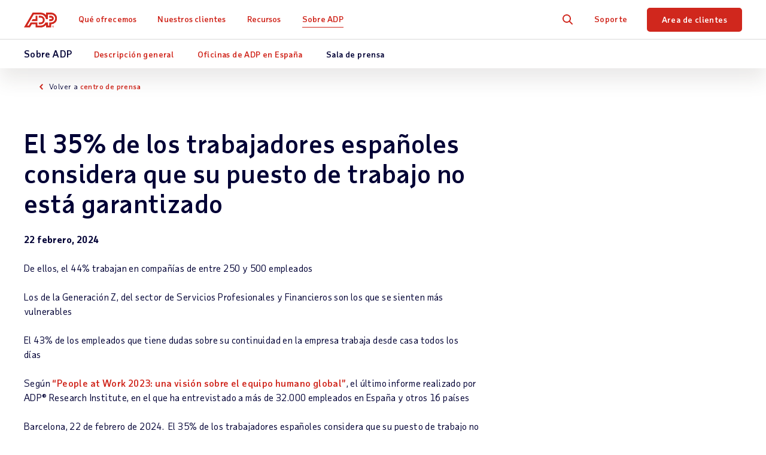

--- FILE ---
content_type: text/html; charset=utf-8
request_url: https://es.adp.com/sobre-adp/sala-de-prensa/trabajadores-espanoles-considera-que-su-puesto-de-trabajo-no-esta-garantizado.aspx
body_size: 15094
content:


<!DOCTYPE html>
<html lang="es">
<head>
    <meta charset="UTF-8">
	<meta http-equiv="X-UA-Compatible" content="IE=edge">


	<meta name="title" property="og:title" content="El 35% de los trabajadores españoles considera que su puesto de trabajo no está garantizado"> <meta name="twitter:title" content="El 35% de los trabajadores españoles considera que su puesto de trabajo no está garantizado">
	<meta name="viewport" content="width=device-width, initial-scale=1"> <meta name="twitter:viewport" content="width=device-width, initial-scale=1">
	<meta name="robots" content="all"> <meta name="twitter:robots" content="all">
	<meta name="description" property="og:description" content="Según “People at Work 2023: una visión sobre el equipo humano global”, el último informe realizado por ADP® Research Institute, en el que ha entrevistado a más de 32.000 empleados en España y otros 16 países."> <meta name="twitter:description" content="Según “People at Work 2023: una visión sobre el equipo humano global”, el último informe realizado por ADP® Research Institute, en el que ha entrevistado a más de 32.000 empleados en España y otros 16 países.">
	<meta property="og:descripton" content="Según “People at Work 2023: una visión sobre el equipo humano global”, el último informe realizado por ADP® Research Institute, en el que ha entrevistado a más de 32.000 empleados en España y otros 16 países."> <meta property="twitter:descripton" content="Según “People at Work 2023: una visión sobre el equipo humano global”, el último informe realizado por ADP® Research Institute, en el que ha entrevistado a más de 32.000 empleados en España y otros 16 países.">
	<meta name="googlebot" content="all"> <meta name="twitter:googlebot" content="all">
	<meta property="og:url" content="https://es.adp.com/sobre-adp/sala-de-prensa/trabajadores-espanoles-considera-que-su-puesto-de-trabajo-no-esta-garantizado.aspx"> <meta name="twitter:url" content="https://es.adp.com/sobre-adp/sala-de-prensa/trabajadores-espanoles-considera-que-su-puesto-de-trabajo-no-esta-garantizado.aspx">
	<link rel="alternate" href="https://es.adp.com/sobre-adp/sala-de-prensa/trabajadores-espanoles-considera-que-su-puesto-de-trabajo-no-esta-garantizado.aspx" hreflang="es-es">
    <meta name="sc-language-es-es" content="https://es.adp.com/sobre-adp/sala-de-prensa/trabajadores-espanoles-considera-que-su-puesto-de-trabajo-no-esta-garantizado.aspx">
    <link rel="canonical" href="https://es.adp.com/sobre-adp/sala-de-prensa/trabajadores-espanoles-considera-que-su-puesto-de-trabajo-no-esta-garantizado.aspx">
<script>dataLayer = [{ 'continent': 'NA', 'country': 'US', 'state': 'OH', 'zip': 'None', 'city': 'None'}];</script>
	<link rel="preload" href="/static/project/adp/fonts/taubsansvariavf.woff2" as="font" type="font/woff2" crossorigin>

<link rel="shortcut icon" href="/-/media/adp2018/ui/favicon.ico">

<link rel="preload" href="/-/media/adp2025/main/css-main-base-mobile.css?rev=33328c45f3264ffabb3d11f893b980d7" as="style" media="screen and (max-width: 767px)"> <!-- mobile -->
<link rel="preload" href="/-/media/adp2025/main/css-main-base-desktop.css?rev=4455fbf4aa4d4060894b73b3d1ba0d81" as="style" media="screen and (min-width: 768px)"> <!-- desktop -->
<link rel="stylesheet" media="screen and (max-width: 767px)" href="/-/media/adp2025/main/css-main-base-mobile.css?rev=33328c45f3264ffabb3d11f893b980d7"> <!-- mobile -->
<link rel="stylesheet" media="screen and (min-width: 768px)" href="/-/media/adp2025/main/css-main-base-desktop.css?rev=4455fbf4aa4d4060894b73b3d1ba0d81"> <!-- desktop -->

<script defer src="/-/media/adp2022/js-vendor.js?rev=332494c9c3774396b0dddf7353836864"></script><!-- RESKIN 2022 js-vendor refactor -->
<script defer src="/-/media/adp2025/main/js-main-base.js?rev=87ca5a99293b4f5cb0d1213bd578d949"></script><!-- RESKIN 2022 js-main-base refactor -->
<script defer src="/-/media/adp2018/js-esi-querystring-parsing.js?rev=34a22d3d81d74a918e6d07e3ed29e0d3"></script><!-- js-esi-querystring-parsing -->

<link href="/-/media/adp2022/ui/touch-icons/ios_adplogo_120x120_en.png?rev=6fcc44dc722142afbf9e810ac0f38755" rel="apple-touch-icon" /> <!-- 120x120 -->
<link href="/-/media/adp2022/ui/touch-icons/ios_adplogo_120x120_en.png?rev=6fcc44dc722142afbf9e810ac0f38755" rel="apple-touch-icon-precomposed" sizes="120x120"> <!-- 120x120 precomposed -->
<link href="/-/media/adp2022/ui/touch-icons/ios_adplogo_152x152_en.png?rev=e7ea0600e9fd43babd322593ecaa7573" rel="apple-touch-icon" sizes="152x152" />
<link href="/-/media/adp2022/ui/touch-icons/ios_adplogo_167x167_en.png?rev=62d05c060d954fd2afb86f9070562ac6" rel="apple-touch-icon" sizes="167x167" />
<link href="/-/media/adp2022/ui/touch-icons/ios_adplogo_180x180_en.png?rev=30676d9224214b1792885f6c111e8330" rel="apple-touch-icon" sizes="180x180" />
<link href="/-/media/adp2022/ui/touch-icons/android_adplogo_192x192_en.png?rev=5627d66726b34b0e8390b25f5b072d4c" rel="icon" sizes="192x192" />
<link href="/-/media/adp2022/ui/touch-icons/android_adplogo_128x128_en.png?rev=662da0f9350e43138ca7ab72cac0c3ab" rel="icon" sizes="128x128" />
<script defer src="/-/media/adp2018/js-validate-translations.js?rev=9f4929535ca44d60b75382b6a129cdf3"></script><!-- js-validate-translations -->
<style type="text/css">
@media (max-width: 869px) { 
  button.cmp-revoke-consent { bottom: 55px !important; }
}
</style>  
	<!-- <script src="/static/project/adp/js/userprivacysettings.js"></script> -->

<!-- Google Tag Manager -->
<script>(function(w,d,s,l,i){w[l]=w[l]||[];w[l].push({'gtm.start':
new Date().getTime(),event:'gtm.js'});var f=d.getElementsByTagName(s)[0],
j=d.createElement(s),dl=l!='dataLayer'?'&l='+l:'';j.async=true;j.src=
'https://www.googletagmanager.com/gtm.js?id='+i+dl;f.parentNode.insertBefore(j,f);
})(window,document,'script','dataLayer','GTM-KB2GRL7');</script>
<!-- End Google Tag Manager -->

<!-- <script defer src="https://www.google.com/recaptcha/api.js?render=6Lcc-XsUAAAAAN03pBlJwIdK6TRiYH8_fn-XsO60"></script>
<style>.grecaptcha-badge {display: none;}</style> -->  
	
    <title>El 35% de los trabajadores espa&#241;oles considera que su puesto de trabajo no est&#225; garantizado</title> 

    
    
    
    
    
</head>
<body class="es-ES " data-sitename="es">
    


<div id="ph-pre-header">
    
</div>

<!-- BEGIN NOINDEX -->

<header class="global-nav">
    <div class="nav-wrap">
        <a class="skip" href="#main-content">Skip to main content</a>
        <div class="nav-bar">
            <div class="nav-main">
                <div class="nav-row">
                    <style>
/* pride logo overrides
.global-nav .nav-main .logo.pride img { height: 31px; } */
</style>

<div class="mobile-nav visible-xs-flex">
<div class="mobile-nav-left">
<button class="hamburger visible-xs-inline" type="button" aria-label="toggle site navigation">
                            <span class="hamburger-box">
                                <span class="hamburger-inner"></span>
                            </span>
</button>
</div>
<div class="mobile-nav-right">
<a href="tel:902 113 205"><span class="blue-ui taubsans-medium">902 113 205</span></a>&nbsp;
<a class="trigger-modal" href="#">Cotice gratis</a>
<!--<a class="contact-trigger" href="#">Contact</a>
<a class="mobile-login" href="https://online.emea.adp.com/signin/v1/?APPID=ADPNET&productId=b3770391-4e8e-0355-e053-f282530b5fe8&returnURL=https://www.adpnet.esp.adp.com/&callingAppId=ADPNET&TARGET=-SM-https://www.adpnet.esp.adp.com/netserv/servlet/ainicio">Area de clientes</a>-->
</div>
</div>
<a href="/" class="logo"><img alt="ADP logo" src="/-/media/adp2025/ui/logo-adp.svg?rev=2ffd0a893eca4842b0f071c1e9c186b8&amp;hash=85D6D9870432E605FE0FD7F830F16744" class="skiplazy" height="32" width="70" loading="eager" fetchpriority="high" /></a>
<!-- <a href="/" class="logo pride"><img alt="ADP Pride logo" src="/-/media/adp2018/ui/logo-adp-fy19-pride.svg?rev=ce510b94a9b54cd088509c9e737de532&amp;hash=837E000C7A1CA3C1599F3C5D952E058F" class="skiplazy" height="171" width="300"></a> -->

                    <nav class="main-links" role="navigation">
                        <ul itemscope itemtype="https://www.schema.org/SiteNavigationElement">
<!-- What We Offer -->                                <li itemprop="name" data-id='5b9cad19ed7b46568f6b3d21f333ca40' class='drop js-click-first-child'>
                                    <a href="/que-ofrecemos.aspx" class="level-1 plus js-section-buyer " itemprop="url" >Qu&#233; ofrecemos</a>

                                        <div class="drop-menu">
                                            <ul class="drop-menu-links">
                                                    <li class="visible-xs">
                                                        <a href="/que-ofrecemos.aspx" class="level-2 " data-link="#panel_f5d0c93f7a214d0fb245d4cf02f7cdde" >Descripci&#243;n general</a>


                                                        <ul class="drop-menu-panel" id="panel_f5d0c93f7a214d0fb245d4cf02f7cdde">

                                                            <li class="panel-left">
                                                                
                                                            </li>
                                                            <li class="panel-right right-panel-gray">
                                                                <ul>
                                                                </ul>
                                                            </li>
                                                        </ul>
                                                    </li>
                                                    <li class="">
                                                        <a href="/que-ofrecemos/nomina.aspx" class="level-2 plus-black" data-link="#panel_ba4ff14e5df043e082cb0ad7a9334e43" >N&#243;mina</a>

                                                            <ul class="drop-menu-panel-preview">
                                                                <li class="panel-left">
<p class="size22 taubsans-medium mb-15">Qué ofrecemos</p>
<p>Explore our full range of payroll and HR services, products, integrations and apps for businesses of all sizes and industries.</p>
<!-- <a class="btn btn-xs" href="https://uk.adp.com/what-we-offer.aspx">Overview</a> -->
</li>
<li class="panel-right" style="text-align: center;">
</li>
                                                            </ul>

                                                        <ul class="drop-menu-panel" id="panel_ba4ff14e5df043e082cb0ad7a9334e43">

                                                            <li class="panel-left">
                                                                <p class="size22 taubsans-medium mb-15">N&oacute;mina</p>
<p>C&aacute;lculos de n&oacute;minas e impuestos r&aacute;pidos, f&aacute;ciles y precisos, para que puedas ahorrar tiempo y dinero.</p>
<p><a class="btn btn-xs" href="/que-ofrecemos/nomina.aspx">Resumen de N&oacute;minas</a></p>
                                                            </li>
                                                            <li class="panel-right right-panel-gray">
                                                                <ul>
                                                                        <li class="visible-xs">
<a href="/que-ofrecemos/nomina.aspx" class="level-3 " >Descripción general</a>                                                                        </li>
                                                                        <li class="">
<a href="/que-ofrecemos/nomina/nomina-para-pequenas-empresas.aspx" class="level-3 " >N&oacute;mina para Peque&ntilde;as Empresas
<span class="black size12 hidden-xs d-block">(De 1 a 199 empleados)</span></a>                                                                        </li>
                                                                        <li class="">
<a href="/que-ofrecemos/nomina/nomina-para-medianas-y-grandes-empresas.aspx" class="level-3 " >N&oacute;mina para Medianas y Grandes Empresas
<span class="black size12 hidden-xs d-block">(De 200 a m&aacute;s de 1000 empleados)</span></a>                                                                        </li>
                                                                        <li class="">
<a href="/que-ofrecemos/nomina/servicios-nomina-global.aspx" class="level-3 " >Servicios de N&oacute;mina Global
<span class="black size12 hidden-xs d-block">(Empleados multinacionales)</span></a>                                                                        </li>
                                                                        <li class="">
<a href="/que-ofrecemos/nomina/servicios-de-externalizacion-de-nominas.aspx" class="level-3 " >Servicios de externalización de nóminas</a>                                                                        </li>
                                                                        <li class="">
<a href="/que-ofrecemos/nomina/software-de-nominas.aspx" class="level-3 " >Software de nóminas</a>                                                                        </li>
                                                                </ul>
                                                            </li>
                                                        </ul>
                                                    </li>
                                                    <li class="">
                                                        <a href="/que-ofrecemos/presupuesto-de-personal.aspx" class="level-2 " data-link="#panel_6f5ffdd184e04fd9ae5796700ecbd78f" >Presupuesto del personal</a>


                                                        <ul class="drop-menu-panel" id="panel_6f5ffdd184e04fd9ae5796700ecbd78f">

                                                            <li class="panel-left">
                                                                <p class="size22 taubsans-medium mb-15">Presupuesto del personal</p>
<p>Simplifica el an&aacute;lisis del coste laboral y la gesti&oacute;n del presupuesto de personal.</p>
<p><a class="btn btn-xs" href="/que-ofrecemos/presupuesto-de-personal.aspx">Resumen de Presupuesto del personal</a></p>
                                                            </li>
                                                            <li class="panel-right right-panel-gray">
                                                                <ul>
                                                                </ul>
                                                            </li>
                                                        </ul>
                                                    </li>
                                                    <li class="">
                                                        <a href="/que-ofrecemos/gestion-de-tiempo-y-asistencia.aspx" class="level-2 plus-black" data-link="#panel_3dbe5e9504a942f38f99e7902e43de55" >Gesti&#243;n de Tiempo y Asistencia</a>


                                                        <ul class="drop-menu-panel" id="panel_3dbe5e9504a942f38f99e7902e43de55">

                                                            <li class="panel-left">
                                                                <p class="size22 taubsans-medium mb-15">Gesti&oacute;n de control de tiempo y asistencia</p>
<p>Gestiona los costes laborales y el cumplimiento normativo con sencillas herramientas de control de tiempo y asistencia. Para necesidades m&aacute;s avanzadas, Workforce Management ofrece funciones de programaci&oacute;n optimizada, previsi&oacute;n/realizaci&oacute;n de presupuestos laborales, gesti&oacute;n de casos espec&iacute;ficos de ausencia y normas de asistencia, entre otras.</p>
                                                            </li>
                                                            <li class="panel-right right-panel-gray">
                                                                <ul>
                                                                        <li class="">
<a href="/que-ofrecemos/gestion-de-tiempo-y-asistencia.aspx" class="level-3 " ><span>Gesti&oacute;n de Tiempo y Asistencia</span></a>                                                                        </li>
                                                                        <li class="">
<a href="/que-ofrecemos/gestion-de-tiempo-y-asistencia/software-gestion-de-equipo.aspx" class="level-3 " ><span>Control de Tiempo y Asistencia</span></a>                                                                        </li>
                                                                </ul>
                                                            </li>
                                                        </ul>
                                                    </li>
                                                    <li class="">
                                                        <a href="/que-ofrecemos/talento.aspx" class="level-2 plus-black" data-link="#panel_9efe43663968484896be7199ff3793a5" >Talento</a>


                                                        <ul class="drop-menu-panel" id="panel_9efe43663968484896be7199ff3793a5">

                                                            <li class="panel-left">
                                                                <p class="size22 taubsans-medium mb-15">Talento</p>
<p>Herramientas de desarrollo profesional que permiten a tu personal dar lo mejor de s&iacute;.</p>
<p><a class="btn btn-xs" href="/que-ofrecemos/talento.aspx">Resumen de Talento</a></p>
                                                            </li>
                                                            <li class="panel-right right-panel-gray">
                                                                <ul>
                                                                        <li class="visible-xs">
<a href="/que-ofrecemos/talento.aspx" class="level-3 " >Descripción general</a>                                                                        </li>
                                                                        <li class="">
<a href="/que-ofrecemos/talento/seleccion-y-contratacion.aspx" class="level-3 " >Selecci&oacute;n y contrataci&oacute;n</a>                                                                        </li>
                                                                        <li class="">
<a href="/que-ofrecemos/talento/gestion-y-crecimiento.aspx" class="level-3 " >Gesti&oacute;n y crecimiento</a>                                                                        </li>
                                                                </ul>
                                                            </li>
                                                        </ul>
                                                    </li>
                                                    <li class="">
                                                        <a href="/que-ofrecemos/perspectivas-sobre-rrhh.aspx" class="level-2 " data-link="#panel_fc3214f33b264047b35a2e398f374788" >Perspectivas sobre RR.HH.</a>


                                                        <ul class="drop-menu-panel" id="panel_fc3214f33b264047b35a2e398f374788">

                                                            <li class="panel-left">
                                                                <p class="size22 taubsans-medium mb-15">Perspectivas sobre RR.HH.</p>
<p>Convierte los datos de n&oacute;minas en decisiones empresariales estrat&eacute;gicas.</p>
<p><a class="btn btn-xs" href="/que-ofrecemos/perspectivas-sobre-rrhh.aspx">Resumen de HR Insights</a></p>
                                                            </li>
                                                            <li class="panel-right right-panel-gray">
                                                                <ul>
                                                                </ul>
                                                            </li>
                                                        </ul>
                                                    </li>
                                                    <li class="">
                                                        <a href="/que-ofrecemos/servicios-de-rrhh.aspx" class="level-2 " data-link="#panel_5ad320c756d248ef825ebe138becb1c7" >Servicios de RR.HH.</a>


                                                        <ul class="drop-menu-panel" id="panel_5ad320c756d248ef825ebe138becb1c7">

                                                            <li class="panel-left">
                                                                <p class="size22 taubsans-medium mb-15">Servicios de RR.HH.</p>
<p>C&eacute;ntrate en lo que m&aacute;s importa, desde la externalizaci&oacute;n de las n&oacute;minas hasta la gesti&oacute;n de RR.HH.</p>
<p><a class="btn btn-xs" href="/que-ofrecemos/servicios-de-rrhh.aspx">Resumen de Servicios de RR.HH.</a></p>
                                                            </li>
                                                            <li class="panel-right right-panel-gray">
                                                                <ul>
                                                                </ul>
                                                            </li>
                                                        </ul>
                                                    </li>
                                                    <li class="">
                                                        <a href="/que-ofrecemos/integraciones-con-partners.aspx" class="level-2 " data-link="#panel_8562d1b6f27546ba9f24004c2e8b837c" >Integraciones con partners</a>


                                                        <ul class="drop-menu-panel" id="panel_8562d1b6f27546ba9f24004c2e8b837c">

                                                            <li class="panel-left">
                                                                <p class="size22 taubsans-medium mb-15">Integraciones con partners</p>
<p>Conecta r&aacute;pidamente las soluciones de ADP con el software, las aplicaciones, los ERP y otros sistemas de RR.HH. m&aacute;s populares.</p>
<a class="btn btn-xs" href="/que-ofrecemos/integraciones-con-partners.aspx">Resumen de Integraciones con partners</a>
                                                            </li>
                                                            <li class="panel-right right-panel-gray">
                                                                <ul>
                                                                </ul>
                                                            </li>
                                                        </ul>
                                                    </li>
                                                    <li class="">
                                                        <a href="/que-ofrecemos/productos.aspx" class="level-2 plus-black" data-link="#panel_6e60160040444b6da1c0a23c49d5142b" >Productos por nombre</a>


                                                        <ul class="drop-menu-panel" id="panel_6e60160040444b6da1c0a23c49d5142b">

                                                            <li class="panel-left">
                                                                <p class="size22 taubsans-medium mb-15">Productos por nombre</p>
<p>Soluciones de software de n&oacute;minas y RR.HH. completas.</p>
<a class="btn btn-xs" href="/que-ofrecemos/productos.aspx">Ver todos los productos</a>
                                                            </li>
                                                            <li class="panel-right right-panel-gray">
                                                                <ul>
                                                                        <li class="visible-xs">
<a href="/que-ofrecemos/productos.aspx" class="level-3 " ><span>Overview</span></a>                                                                        </li>
                                                                        <li class="">
<a href="/que-ofrecemos/productos/adp-infobudget.aspx" class="level-3 " ><span>ADP Infobudget</span></a>                                                                        </li>
                                                                        <li class="">
<a href="/que-ofrecemos/productos/adp-partner.aspx" class="level-3 " ><span>ADP&reg; Partner</span></a>                                                                        </li>
                                                                        <li class="">
<a href="/que-ofrecemos/productos/adp-global-payroll.aspx" class="level-3 " ><span>ADP&reg; Global Payroll</span></a>                                                                        </li>
                                                                        <li class="">
<a href="/que-ofrecemos/productos/adp-workforce-manager.aspx" class="level-3 " ><span>ADP Workforce Manager</span></a>                                                                        </li>
                                                                </ul>
                                                            </li>
                                                        </ul>
                                                    </li>
                                            </ul>
                                        </div>
                                </li>
<!-- Who We Serve -->                                <li itemprop="name" data-id='428d45c1690b497e8f23132cd6db68e6' class='drop js-click-first-child'>
                                    <a href="/nuestros-clientes.aspx" class="level-1 plus js-section-buyer " itemprop="url" >Nuestros clientes</a>

                                        <div class="drop-menu">
                                            <ul class="drop-menu-links">
                                                    <li class="visible-xs">
                                                        <a href="/nuestros-clientes.aspx" class="level-2 " data-link="#panel_eb8d215e20a449c29c8f4102b20a6310" >Link1</a>


                                                        <ul class="drop-menu-panel" id="panel_eb8d215e20a449c29c8f4102b20a6310">

                                                            <li class="panel-left">
                                                                <p><strong>Overview</strong></p>
<p>Lorem ipsum dolor sit amet, has et perpetua deseruisse consetetur. Oratio everti pro an, principes adolescens quo ne. Per inani mazim consequuntur ne. Ornatus verterem ne qui, summo aliquam deseruisse eam at.</p>
<p><a href="https://www.adp.com/" class="btn">Home</a></p>
                                                            </li>
                                                            <li class="panel-right right-panel-gray">
                                                                <ul>
                                                                </ul>
                                                            </li>
                                                        </ul>
                                                    </li>
                                                    <li class="">
                                                        <a href="/nuestros-clientes/tamano-de-empresa.aspx" class="level-2 plus-black" data-link="#panel_e43e0ff34cb24d06bd2e5f87ee90a01b" >Tama&#241;o de la empresa</a>

                                                            <ul class="drop-menu-panel-preview">
                                                                <li class="panel-left">
<p class="size22 taubsans-medium mb-15">Para quién</p>
<p>See how we help organizations like yours with a wider range of payroll and HR options than any other provider.</p>
<!-- <a class="btn btn-xs" href="https://uk.adp.com/who-we-serve.aspx">Overview</a> -->
</li>
<li class="panel-right">
</li>
                                                            </ul>

                                                        <ul class="drop-menu-panel" id="panel_e43e0ff34cb24d06bd2e5f87ee90a01b">

                                                            <li class="panel-left">
                                                                <p class="size22 taubsans-medium mb-15">Tama&ntilde;o de empresa</p>
<p>Ya sea peque&ntilde;a, mediana o grande, tu empresa tiene necesidades &uacute;nicas, que van desde la tecnolog&iacute;a hasta la asistencia, pasando por todo lo dem&aacute;s. Descubre c&oacute;mo podemos facilitar tu trabajo.</p>
<a class="btn btn-xs" href="/nuestros-clientes/tamano-de-empresa.aspx">Ver tama&ntilde;os de empresas</a>
                                                            </li>
                                                            <li class="panel-right right-panel-gray">
                                                                <ul>
                                                                        <li class="visible-xs">
<a href="/nuestros-clientes/tamano-de-empresa.aspx" class="level-3 " >Descripción general</a>                                                                        </li>
                                                                        <li class="">
<a href="/nuestros-clientes/tamano-de-empresa/1-199-empleados.aspx" class="level-3 " >1-199 Empleados</a>                                                                        </li>
                                                                        <li class="">
<a href="/nuestros-clientes/tamano-de-empresa/200-999-empleados.aspx" class="level-3 " >200-999 Empleados</a>                                                                        </li>
                                                                        <li class="">
<a href="/nuestros-clientes/tamano-de-empresa/1000-empleados.aspx" class="level-3 " >1000+ Empleados</a>                                                                        </li>
                                                                        <li class="">
<a href="/nuestros-clientes/tamano-de-empresa/global.aspx" class="level-3 " >Global</a>                                                                        </li>
                                                                </ul>
                                                            </li>
                                                        </ul>
                                                    </li>
                                                    <li class="">
                                                        <a href="/nuestros-clientes/sector.aspx" class="level-2 plus-black" data-link="#panel_9509db3dea2540ceb3b429e399ca5965" >Sector</a>


                                                        <ul class="drop-menu-panel" id="panel_9509db3dea2540ceb3b429e399ca5965">

                                                            <li class="panel-left">
                                                                <p class="size22 taubsans-medium mb-15">Sector</p>
<p>Tu empresa se enfrenta a retos espec&iacute;ficos que requieren soluciones basadas en la experiencia. Descubre c&oacute;mo podemos hacer frente juntos a las demandas de tu sector.</p>
<a class="btn btn-xs" href="/nuestros-clientes/sector.aspx">Ver sectores</a>
                                                            </li>
                                                            <li class="panel-right right-panel-gray">
                                                                <ul>
                                                                        <li class="visible-xs">
<a href="/nuestros-clientes/sector.aspx" class="level-3 " >Descripción general</a>                                                                        </li>
                                                                        <li class="">
<a href="/nuestros-clientes/sector/hosteleria-y-restauracion.aspx" class="level-3 " >Hosteler&iacute;a y Restauraci&oacute;n</a>                                                                        </li>
                                                                        <li class="">
<a href="/nuestros-clientes/sector/fabricacion.aspx" class="level-3 " >Fabricación</a>                                                                        </li>
                                                                        <li class="">
<a href="/nuestros-clientes/sector/servicios-profesionales-y-tecnicos.aspx" class="level-3 " >Servicios profesionales y t&eacute;cnicos</a>                                                                        </li>
                                                                        <li class="">
<a href="/nuestros-clientes/sector/construccion.aspx" class="level-3 " >Construcci&oacute;n</a>                                                                        </li>
                                                                        <li class="">
<a href="/nuestros-clientes/sector/servicios-financieros.aspx" class="level-3 " >Servicios financieros</a>                                                                        </li>
                                                                        <li class="">
<a href="/nuestros-clientes/sector/comercio-minorista.aspx" class="level-3 " >Comercio minorista</a>                                                                        </li>
                                                                        <li class="">
<a href="/nuestros-clientes/sector/salud-y-farmacia.aspx" class="level-3 " >Salud y Farmacia</a>                                                                        </li>
                                                                        <li class="">
<a href="/nuestros-clientes/sector/gobierno-y-educacion.aspx" class="level-3 " >Gobierno y Educaci&oacute;n</a>                                                                        </li>
                                                                        <li class="">
<a href="/nuestros-clientes/sector/organizaciones-beneficas-y-ong.aspx" class="level-3 " >Organizaciones ben&eacute;ficas y ONG</a>                                                                        </li>
                                                                </ul>
                                                            </li>
                                                        </ul>
                                                    </li>
                                                    <li class="">
                                                        <a href="/recursos/que-dicen-sobre-nosotros/testimonials.aspx" class="level-2 " data-link="#panel_08e114f1d4054d688412b1794edc93c9" >Testimonios</a>


                                                        <ul class="drop-menu-panel" id="panel_08e114f1d4054d688412b1794edc93c9">

                                                            <li class="panel-left">
                                                                <p><strong>Testimonios</strong></p>
<p>Mira c&oacute;mo ADP trabaja para otros como t&uacute;.</p>
<p><a class="btn btn-xs" href="/recursos/que-dicen-sobre-nosotros/testimonials.aspx">Ver todos los testimonios</a></p>
                                                            </li>
                                                            <li class="panel-right right-panel-gray">
                                                                <ul>
                                                                </ul>
                                                            </li>
                                                        </ul>
                                                    </li>
                                            </ul>
                                        </div>
                                </li>
<!-- Resources -->                                <li itemprop="name" data-id='d7f736472fc2453abc6c86c92ac846ab' class='drop'>
                                    <a href="/recursos.aspx" class="level-1 plus " itemprop="url" >Recursos</a>

                                        <div class="drop-menu">
                                            <ul class="drop-menu-links">
                                                    <li class="visible-xs">
                                                        <a href="/recursos.aspx" class="level-2 " data-link="#panel_6439ce2183ab4652a5299026b6b493ff" >Descripci&#243;n general</a>


                                                        <ul class="drop-menu-panel" id="panel_6439ce2183ab4652a5299026b6b493ff">

                                                            <li class="panel-left">
                                                                
                                                            </li>
                                                            <li class="panel-right right-panel-gray">
                                                                <ul>
                                                                </ul>
                                                            </li>
                                                        </ul>
                                                    </li>
                                                    <li class="">
                                                        <a href="/recursos/articulos-y-perspectivas.aspx" class="level-2 " data-link="#panel_7928ac8ad94e4014939a003160e897bf" >Art&#237;culos y Perspectivas</a>

                                                            <ul class="drop-menu-panel-preview">
                                                                <li class="panel-left">
<p class="size22 taubsans-medium mb-15">Recursos</p>
<p>Descubre por qu&eacute; ADP es el socio id&oacute;neo para tu empresa accediendo a nuestros informes de analistas, art&iacute;culos y opiniones, entre otros recursos.</p>
<a class="btn btn-xs" href="/recursos.aspx">Ver todos los recursos</a>
</li>
<li class="panel-right">
<ul>
    <li>
    <a class="level-3" href="/recursos/pequena-empresa.aspx">Recursos para peque&ntilde;as empresas</a></li>
    <li>
    <a class="level-3" href="/recursos/grandes-y-medianas-empresas.aspx">Recursos para grandes y medianas empresas</a></li>
    <li>
 <a href="/recursos/insights/good-payroll-is-good-business.aspx" class="level-3 rvsd-bg compare-package-nav-promo"> <span class="test-container">
     <span class="text-container">
         <p>EVALUACIÓN GRATUITA DE LA<br />
    MADUREZ DE LA NÓMINA</p></span>
     <div class="image-container">
          <img src="/-/media/adpglobal/insights/good-payroll-is-good-business/nav_promo_gpgb.jpg?rev=0ccbd4eb31314e47948aa8ed36802c1b&amp;hash=9BD11BF410466C1988507F7E86BC6D3F" loading="lazy" height="125" width="171" loading="lazy" alt="Nav Good Payroll is Good Business" loading="lazy" />
    </div>
</span>
<style type="text/css">
.compare-package-nav-promo a.level-3 {display: flex !important;}.compare-package-nav-promo .text-container {width: 55%;display: flex;flex-direction: column;justify-content: center;}.compare-package-nav-promo .test-container {display: flex;align-items: center;}.compare-package-nav-promo .text-container p {font-size: 20px;line-height: 24px;font-variation-settings: 'wght' 120;margin-bottom: 3px;}.compare-package-nav-promo .text-container span {font-size: 12px;line-height: 13px;}.compare-package-nav-promo .image-container {width: 50%;padding: 10px 5px;}.compare-package-nav-promo .image-container img {width: 100%;}@media (max-width: 869px) {.compare-package-nav-promo .text-container p {font-size: 16px;}.global-nav .nav-main a.level-3.compare-package-nav-promo {padding-right: 9px; }}@media (min-width: 870px) {.global-nav .nav-main a.level-3.compare-package-nav-promo {padding-left: 24px; }}
</style></a>   
    </li>
    <li>
    <a href="/resources/insights/people-at-work.aspx" class="level-3 rvsd-bg report-nav-promo"> <span class="test-container">
    <span class="text-container">
    <p>People at Work 2025: una visi&oacute;n sobre el equipo humano global</p>
<span class="black">Descubre valiosas perspectivas para mejorar la experiencia de los empleados.</span>
    </span>
   <p class="image-container">
    <img height="150" alt="Navigation PaW25" width="257" src="/-/media/adpglobal/insights/paw-2025/paw25-nav.png?rev=864bb8bc97054e7b8c15e61c065818a1&amp;hash=0318971380B5581532254B48959F23A4" loading="lazy" loading="lazy" />&nbsp;    </p>
    </span>
        <style type="text/css">
        .report-nav-promo {margin-top: 5px;}.report-nav-promo a.level-3 {display: flex !important;}.report-nav-promo a.level-3:hover::after {opacity: 0 !important;}.report-nav-promo .text-container {width: 55%;display: flex;flex-direction: column;justify-content: center;}.report-nav-promo .test-container {display: flex;align-items: center;border-radius: 7px;padding: 0 10px;}.report-nav-promo .text-container p {font-size: 20px;font-weight: bold;color: #050d3a;margin-bottom: 3px;}.report-nav-promo .text-container span {font-size: 11px;line-height: 13px;}.report-nav-promo .image-container {width: 50%;padding-top: 10px;padding-left: 5px;}.report-nav-promo .image-container img {width: 100%;}@media (max-width: 480px) {.report-nav-promo .main-container {border: 1px solid gray;}.report-nav-promo .text-container p {font-size: 16px;color: #050d3a;}}
    </style>
    </a>
</li>
</ul>
</li>
                                                            </ul>

                                                        <ul class="drop-menu-panel" id="panel_7928ac8ad94e4014939a003160e897bf">

                                                            <li class="panel-left">
                                                                <p class="size22 taubsans-medium mb-15">Art&iacute;culos y Perspectivas</p>
<p>Desde gu&iacute;as hasta opiniones de expertos: obt&eacute;n consejos, asesoramiento y mucho m&aacute;s para que tu empresa funcione de forma m&aacute;s inteligente.</p>
<a class="btn btn-xs" href="/recursos/articulos-y-perspectivas.aspx">Ver Art&iacute;culos</a>
                                                            </li>
                                                            <li class="panel-right right-panel-gray">
                                                                <ul>
                                                                        <li class="">
<a href="https://www.adp.com/resources/articles-and-insights/adp-research-institute.aspx" class="level-3 link-out" target="_blank" rel="noopener noreferrer" >ADP Research Institute</a>                                                                        </li>
                                                                </ul>
                                                            </li>
                                                        </ul>
                                                    </li>
                                                    <li class="">
                                                        <a href="/recursos/que-dicen-sobre-nosotros/testimonials.aspx" class="level-2 " data-link="#panel_bd1ced66175141aabef6f668252f3887" >Testimonios</a>


                                                        <ul class="drop-menu-panel" id="panel_bd1ced66175141aabef6f668252f3887">

                                                            <li class="panel-left">
                                                                <p class="size22 taubsans-medium mb-15">Testimonios</p>
<p>Qu&eacute; dicen los expertos sobre ADP.</p>
<a class="btn btn-xs" href="/recursos/que-dicen-sobre-nosotros/testimonials.aspx">Ver todos los testimonios</a>
                                                            </li>
                                                            <li class="panel-right right-panel-gray">
                                                                <ul>
                                                                </ul>
                                                            </li>
                                                        </ul>
                                                    </li>
                                                    <li class="">
                                                        <a href="/recursos/que-dicen-sobre-nosotros/informes-de-analistas.aspx" class="level-2 " data-link="#panel_668712f21cce4c2696780e3fde060b84" >Informes de analistas</a>


                                                        <ul class="drop-menu-panel" id="panel_668712f21cce4c2696780e3fde060b84">

                                                            <li class="panel-left">
                                                                <p class="size22 taubsans-medium mb-15">Informes de analistas</p>
<p>Descubre lo que dicen los expertos sobre ADP.</p>
<a class="btn btn-xs" href="/recursos/que-dicen-sobre-nosotros/informes-de-analistas.aspx">Ver todos los informes de los analistas</a>
                                                            </li>
                                                            <li class="panel-right right-panel-gray">
                                                                <ul>
                                                                        <li class="">
<a href="/recursos/que-dicen-sobre-nosotros/informes-de-analistas/evaluacion-de-soluciones-de-nomina-multinacional-mcppeak-matrix-de-everest-group-de-2025.aspx" class="level-3 level-3 " >Everest reconoce a ADP como empresa líder en la evaluación de soluciones de nómina multinacional PEAK Matrix de 2025</a>                                                                        </li>
                                                                        <li class="">
<a href="/recursos/que-dicen-sobre-nosotros/informes-de-analistas/nelsonhall-reconoce-a-adp-como-lider-en-su-evaluacion-payroll-reimagined-2025-neat.aspx" class="level-3 level-3 " >NelsonHall reconoce a ADP como líder en su evaluación Payroll Reimagined 2025 NEAT</a>                                                                        </li>
                                                                </ul>
                                                            </li>
                                                        </ul>
                                                    </li>
                                                    <li class="">
                                                        <a href="/recursos/que-dicen-sobre-nosotros/reconocimientos.aspx" class="level-2 " data-link="#panel_1c7b5a625bde4034b46920114ab1eeb7" >Reconocimientos</a>


                                                        <ul class="drop-menu-panel" id="panel_1c7b5a625bde4034b46920114ab1eeb7">

                                                            <li class="panel-left">
                                                                <p class="size22 taubsans-medium mb-15">Reconocimientos</p>
<p>Soluciones de n&oacute;mina galardonadas en las que puedes confiar.</p>
<a class="btn btn-xs" href="/recursos/que-dicen-sobre-nosotros/reconocimientos.aspx">Ver todos los reconocimientos</a>
                                                            </li>
                                                            <li class="panel-right right-panel-gray">
                                                                <ul>
                                                                        <li class="">
<a href="/recursos/que-dicen-sobre-nosotros/informes-de-analistas/evaluacion-de-soluciones-de-nomina-multinacional-mcppeak-matrix-de-everest-group-de-2025.aspx" class="level-3 rvsd-bg compare-package-nav-promo" ><img alt="" height="110" width="340" src="/-/media/adpglobal/reskin2025/images/resources/what-others-say/awards/everest2025-nav.jpg?rev=52b7307e83a74d8f83e77a5bcb49aba7&amp;hash=2DFDC3A1DA544DF8A33C2B5E5E85622B" loading="lazy" />
<style type="text/css">
    .compare-package-nav-promo a.level-3 {display: flex !important;}.compare-package-nav-promo .text-container {width: 55%;display: flex;flex-direction: column;justify-content: center;}.compare-package-nav-promo .test-container {display: flex;align-items: center;}.compare-package-nav-promo .text-container p {font-size: 20px;line-height: 24px;font-variation-settings: 'wght' 120;margin-bottom: 3px;}.compare-package-nav-promo .text-container span {font-size: 12px;line-height: 13px;}.compare-package-nav-promo .image-container {width: 50%;padding: 10px 5px;}.compare-package-nav-promo .image-container img {width: 100%;}@media (max-width: 869px) {.compare-package-nav-promo .text-container p {font-size: 16px;}.global-nav .nav-main a.level-3.compare-package-nav-promo {padding-right: 9px; }}@media (min-width: 870px) {.global-nav .nav-main a.level-3.compare-package-nav-promo {padding-left: 24px; }}
</style></a>                                                                        </li>
                                                                        <li class="">
<a href="/recursos/que-dicen-sobre-nosotros/informes-de-analistas/nelsonhall-reconoce-a-adp-como-lider-en-su-evaluacion-payroll-reimagined-2025-neat.aspx" class="level-3 rvsd-bg compare-package-nav-promo" ><img alt="" height="110" width="340" src="/-/media/adpglobal/reskin2025/images/resources/what-others-say/awards/nelsonhall2025-nav.jpg?rev=452f241a03284dfd8334315eb5251913&amp;hash=85546A6A8C2A5B508B7082188BBEA2AC" loading="lazy" />
<style type="text/css">
    .compare-package-nav-promo a.level-3 {display: flex !important;}.compare-package-nav-promo .text-container {width: 55%;display: flex;flex-direction: column;justify-content: center;}.compare-package-nav-promo .test-container {display: flex;align-items: center;}.compare-package-nav-promo .text-container p {font-size: 20px;line-height: 24px;font-variation-settings: 'wght' 120;margin-bottom: 3px;}.compare-package-nav-promo .text-container span {font-size: 12px;line-height: 13px;}.compare-package-nav-promo .image-container {width: 50%;padding: 10px 5px;}.compare-package-nav-promo .image-container img {width: 100%;}@media (max-width: 869px) {.compare-package-nav-promo .text-container p {font-size: 16px;}.global-nav .nav-main a.level-3.compare-package-nav-promo {padding-right: 9px; }}@media (min-width: 870px) {.global-nav .nav-main a.level-3.compare-package-nav-promo {padding-left: 24px; }}
</style></a>                                                                        </li>
                                                                        <li class="">
<a href="/recursos/que-dicen-sobre-nosotros/reconocimientos.aspx" class="level-3 rvsd-bg compare-package-nav-promo" ><img height="110" alt="Seramount Global Inclusion Index Company 2025" width="340" src="/-/media/adpglobal/reskin2025/images/resources/what-others-say/awards/seramount2025-es-nav.png?la=es-es&amp;rev=a70214a16f314b54ae288c6f57cb93d3&amp;hash=14B05519A1EC60AB7C33CF0DF474D310" loading="lazy" />
<style type="text/css">
    .compare-package-nav-promo a.level-3 {display: flex !important;}.compare-package-nav-promo .text-container {width: 55%;display: flex;flex-direction: column;justify-content: center;}.compare-package-nav-promo .test-container {display: flex;align-items: center;}.compare-package-nav-promo .text-container p {font-size: 20px;line-height: 24px;font-variation-settings: 'wght' 120;margin-bottom: 3px;}.compare-package-nav-promo .text-container span {font-size: 12px;line-height: 13px;}.compare-package-nav-promo .image-container {width: 50%;padding: 10px 5px;}.compare-package-nav-promo .image-container img {width: 100%;}@media (max-width: 869px) {.compare-package-nav-promo .text-container p {font-size: 16px;}.global-nav .nav-main a.level-3.compare-package-nav-promo {padding-right: 9px; }}@media (min-width: 870px) {.global-nav .nav-main a.level-3.compare-package-nav-promo {padding-left: 24px; }}
</style></a>                                                                        </li>
                                                                </ul>
                                                            </li>
                                                        </ul>
                                                    </li>
                                                    <li class="">
                                                        <a href="/recursos/eventos.aspx" class="level-2 " data-link="#panel_f52c107427154bbbadec11dd13ec8895" >Eventos</a>


                                                        <ul class="drop-menu-panel" id="panel_f52c107427154bbbadec11dd13ec8895">

                                                            <li class="panel-left">
                                                                <p class="size22 taubsans-medium mb-15">Eventos</p>
<p>Asiste a webinars o averigua d&oacute;nde y cu&aacute;ndo podemos conectarnos en eventos presenciales.</p>
<a class="btn btn-xs" href="/recursos/eventos.aspx">Ver Eventos</a>
                                                            </li>
                                                            <li class="panel-right right-panel-gray">
                                                                <ul>
                                                                </ul>
                                                            </li>
                                                        </ul>
                                                    </li>
                                            </ul>
                                        </div>
                                </li>
<!-- About ADP -->                                <li itemprop="name" data-id='a92daee4dbbb4e3a8d5c476fec1b99f4' class='drop'>
                                    <a href="/sobre-adp.aspx" class="level-1 plus on" itemprop="url" >Sobre ADP</a>

                                        <div class="drop-menu">
                                            <ul class="drop-menu-links">
                                                    <li class="visible-xs">
                                                        <a href="" class="level-2 " data-link="#panel_c1c060466c59479190d4bb621d017438" ></a>


                                                        <ul class="drop-menu-panel" id="panel_c1c060466c59479190d4bb621d017438">

                                                            <li class="panel-left">
                                                                <link text="Descripción general" anchor="" linktype="internal" class="" title="" target="" querystring="" id="{0C04CBF4-6E06-4732-9039-742DBF129000}" />
                                                            </li>
                                                            <li class="panel-right right-panel-gray">
                                                                <ul>
                                                                </ul>
                                                            </li>
                                                        </ul>
                                                    </li>
                                                    <li class="">
                                                        <a href="/sobre-adp/oficinas-adp-espana.aspx" class="level-2 " data-link="#panel_d61301106b67491b801c628243109ce8" >Oficinas de ADP</a>

                                                            <ul class="drop-menu-panel-preview">
                                                                <li class="panel-left">
<p class="size22 taubsans-medium mb-15">Sobre ADP</p>
<p>ADP ayuda a empresas de todo tipo y tama&ntilde;o a desarrollar su potencial.</p>
<a class="btn btn-xs" href="/sobre-adp.aspx">Informaci&oacute;n sobre ADP</a>&nbsp;</li>
<li class="panel-right">
</li>
                                                            </ul>

                                                        <ul class="drop-menu-panel" id="panel_d61301106b67491b801c628243109ce8">

                                                            <li class="panel-left">
                                                                <p class="size22 taubsans-medium mb-15">Oficinas de ADP</p>
<p>Ver las ubicaciones y direcciones de las oficinas de ADP Espa&ntilde;a</p>
<a class="btn btn-xs" href="/sobre-adp/oficinas-adp-espana.aspx">Ubicaciones de las oficinas</a>
                                                            </li>
                                                            <li class="panel-right right-panel-gray">
                                                                <ul>
                                                                </ul>
                                                            </li>
                                                        </ul>
                                                    </li>
                                                    <li class="">
                                                        <a href="https://www.adp.com/worldwide-locations.aspx" class="level-2 link-out" target="_blank" data-link="#panel_40458073b9544d01a6532a58c3fca92c" rel="noopener noreferrer" >Ver Todas las ubicaciones</a>


                                                        <ul class="drop-menu-panel" id="panel_40458073b9544d01a6532a58c3fca92c">

                                                            <li class="panel-left">
                                                                <p class="size22 taubsans-medium mb-15">Oficinas en el mundo</p>
                                                            </li>
                                                            <li class="panel-right right-panel-gray">
                                                                <ul>
                                                                        <li class="">
<a href="https://www.adp.com/worldwide-locations.aspx" class="level-3 link-out" target="_blank" rel="noopener noreferrer" ><span>Vea todas las ubicaciones </span></a>                                                                        </li>
                                                                </ul>
                                                            </li>
                                                        </ul>
                                                    </li>
                                                    <li class="">
                                                        <a href="https://jobs.adp.com/locations/spain/" class="level-2 link-out" target="_blank" data-link="#panel_4eb62f053a5e46c0aa0afb2589884d68" rel="noopener noreferrer" >Carreras profesionales</a>


                                                        <ul class="drop-menu-panel" id="panel_4eb62f053a5e46c0aa0afb2589884d68">

                                                            <li class="panel-left">
                                                                <p class="size22 taubsans-medium mb-15">Carreras profesionales</p>
                                                            </li>
                                                            <li class="panel-right right-panel-gray">
                                                                <ul>
                                                                        <li class="">
<a href="https://jobs.adp.com/locations/spain/" class="level-3 link-out" target="_blank" rel="noopener noreferrer" >Todos los roles disponibles</a>                                                                        </li>
                                                                </ul>
                                                            </li>
                                                        </ul>
                                                    </li>
                                                    <li class="">
                                                        <a href="/sobre-adp/sala-de-prensa.aspx" class="level-2 " data-link="#panel_8af80a9b2b6149918d254bd935a0166e" >Sala de prensa</a>


                                                        <ul class="drop-menu-panel" id="panel_8af80a9b2b6149918d254bd935a0166e">

                                                            <li class="panel-left">
                                                                <p class="size22 taubsans-medium mb-15">Sala de prensa</p>
<p>Consulta las &uacute;ltimas noticias relacionadas con las soluciones de n&oacute;mina, HCM, tiempo y talento de ADP.</p>
<a class="btn btn-xs" href="/sobre-adp/sala-de-prensa.aspx">Sala de prensa</a>
                                                            </li>
                                                            <li class="panel-right right-panel-gray">
                                                                <ul>
                                                                </ul>
                                                            </li>
                                                        </ul>
                                                    </li>
                                                    <li class="">
                                                        <a href="https://investors.adp.com/overview/default.aspx" class="level-2 link-out" target="_blank" data-link="#panel_c463c694fcd44d9695a90da9e61340af" rel="noopener noreferrer" >Inversores</a>


                                                        <ul class="drop-menu-panel" id="panel_c463c694fcd44d9695a90da9e61340af">

                                                            <li class="panel-left">
                                                                <p class="size22 taubsans-medium mb-15">Inversores</p>
                                                            </li>
                                                            <li class="panel-right right-panel-gray">
                                                                <ul>
                                                                </ul>
                                                            </li>
                                                        </ul>
                                                    </li>
                                                    <li class="">
                                                        <a href="/atencion-cliente/nuevos-proyectos.aspx" class="level-2 " data-link="#panel_a92486100fcd490da6a61e7dfb0f5e60" >Contacto</a>


                                                        <ul class="drop-menu-panel" id="panel_a92486100fcd490da6a61e7dfb0f5e60">

                                                            <li class="panel-left">
                                                                <p class="size22 taubsans-medium mb-15">Nuevo proyecto</p>
<p>Nuestros expertos est&aacute;n a tu disposici&oacute;n para hablar de las necesidades de tu empresa o responder a cualquier pregunta.</p>
<a href="/atencion-cliente/nuevos-proyectos.aspx" class="btn btn-xs">Contacto</a>
                                                            </li>
                                                            <li class="panel-right right-panel-gray">
                                                                <ul>
                                                                        <li class="">
<a href="/atencion-cliente/nuevos-proyectos.aspx" class="level-3 " >Ventas</a>                                                                        </li>
                                                                        <li class="">
<a href="/atencion-cliente.aspx" class="level-3 " >Soporte</a>                                                                        </li>
                                                                        <li class="">
<a href="https://online.emea.adp.com/signin/v1/?APPID=ADPNET&amp;productId=b3770391-4e8e-0355-e053-f282530b5fe8&amp;returnURL=https://www.adpnet.esp.adp.com/&amp;callingAppId=ADPNET&amp;TARGET=-SM-https://www.adpnet.esp.adp.com/netserv/servlet/ainicio" class="level-3 " target="_blank" rel="noopener noreferrer" >Area de clientes</a>                                                                        </li>
                                                                </ul>
                                                            </li>
                                                        </ul>
                                                    </li>
                                            </ul>
                                        </div>
                                </li>
<!-- Support -->                                <li itemprop="name" data-id='aae8b89c0f94409abae304a43a8e34fd' class='mobile-btns'>
                                    <a href="/atencion-cliente.aspx" class="level-1 btn btn-outline " itemprop="url" >Soporte</a>

                                </li>
<!-- Login -->                                <li itemprop="name" data-id='a06615f66b8f4692be2d2c6845b1a35b' class='mobile-btns'>
                                    <a href="https://online.emea.adp.com/signin/v1/?APPID=ADPNET&amp;productId=b3770391-4e8e-0355-e053-f282530b5fe8&amp;returnURL=https://www.adpnet.esp.adp.com/&amp;callingAppId=ADPNET&amp;TARGET=-SM-https://www.adpnet.esp.adp.com/netserv/servlet/ainicio" class="level-1 btn btn-red " itemprop="url" target="_blank" rel="noopener noreferrer" >Area de clientes</a>

                                </li>
<!-- Search -->                                <li itemprop="name" data-id='ead283fd0ff8421d9e3649e2ffdf3577' class='mobile-btns'>
                                    <a href="##" class="level-1 btn btn-search search-trigger " itemprop="url" >Buscar</a>

                                </li>
                        </ul>
                    </nav>

                    <div class="controls">
	<div class="utility">
		<button class="nav-search search-trigger hidden-xs"><span>Buscar</span></button>
		<div class="search-panel drop-menu">
			<ul class="drop-menu-links">
				<li class="drop-menu-panel">
					<img class="visible-xs close-panel" src="/-/media/adp2022/ui/icn-close.svg?rev=cd32a4a6928940b49f4c72ced53a7427&amp;hash=A27B155E4E63DE93679C906099838EAF" alt="" height="27" width="27" loading="lazy" />
					<p class="size24 header-color text-sm-center reg-mb taubsans-medium">I Resultados de la busqueda</p>
					<div class="nav-search-field-wrapper">
						<input id="nav-search-field" type="text" />
						<input id="header-search-submit" class="btn" value="Search" type="submit" />
					</div>
				</li>
			</ul>
		</div>
		<a href="/atencion-cliente.aspx" class="nav-support">Soporte</a>
		
		<a href="https://online.emea.adp.com/signin/v1/?APPID=ADPNET&productId=b3770391-4e8e-0355-e053-f282530b5fe8&returnURL=https://www.adpnet.esp.adp.com/&callingAppId=ADPNET&TARGET=-SM-https://www.adpnet.esp.adp.com/netserv/servlet/ainicio" class="btn2 btn-xs login-btn-desktop hidden-xs">Area de clientes</a>
	</div>
</div>


                </div>
            </div>

            
	<nav class="nav-sub" id="ADP_d9b963e7870a462aa523b7d5ad2cd5da" data-source-title="About ADP Secondary Nav" data-source-id="{3879674E-4016-42CB-B3DE-FBCCDE5F0F4F}">
		<div class="nav-row ">
				<div class="nav-sub-title"><span>Sobre ADP</span></div>

				<ul class="nav-sub-links">
							<li class="">
								<a href="/sobre-adp.aspx" >Descripci&#243;n general</a>
							</li>
							<li class="">
								<a href="/sobre-adp/oficinas-adp-espana.aspx" >Oficinas de ADP en Espa&#241;a</a>
							</li>
							<li class="">
								<a href="/sobre-adp/sala-de-prensa.aspx" >Sala de prensa</a>
							</li>
				</ul>
		</div>
	</nav>

        </div>
        
        
        <div class="nav-contact " id="ADP_36cff9501b2742ac87d72dc392e075cc" data-source-title="Back to PR" data-source-id="b9eee7e7-1385-4edc-8408-da4ec9702f49">
    <div class="row center-block ">
        <p><span class="back-link">Volver a <a href="/sobre-adp/sala-de-prensa.aspx">centro de prensa</a></span></p>
        
    </div>
</div>

    </div>
</header>
<div id="main-content"></div>


<!-- END NOINDEX -->

<div id="ph-body" role="main">
    
    <div class="container-fluid detail-insight" >
        <section class="row center-block" >
            <div class="col-xs-12 col-sm-8 article-body">
                
<h1>El 35% de los trabajadores españoles considera que su puesto de trabajo no está garantizado</h1>
	<p><strong>22 febrero, 2024</strong></p>
<p>De ellos, el 44% trabajan en compa&ntilde;&iacute;as de entre 250 y 500 empleados</p>
<p>Los de la Generaci&oacute;n Z, del sector de Servicios Profesionales y Financieros son los que se sienten m&aacute;s vulnerables</p>
<p>El 43% de los empleados que tiene dudas sobre su continuidad en la empresa trabaja desde casa todos los d&iacute;as&nbsp;&nbsp;&nbsp;&nbsp;&nbsp;&nbsp;</p>
<p>Seg&uacute;n <a href="/recursos/insights/people-at-work-2023-una-vision-sobre-el-equipo-humano-global.aspx">&ldquo;People at Work 2023: una visi&oacute;n sobre el equipo humano global&rdquo;</a>, el &uacute;ltimo informe realizado por ADP&reg; Research Institute, en el que ha entrevistado a m&aacute;s de 32.000 empleados en Espa&ntilde;a y otros 16 pa&iacute;ses</p>
<p>Barcelona, 22 de febrero de 2024. &nbsp;El 35% de los trabajadores espa&ntilde;oles considera que su puesto de trabajo no est&aacute; garantizado, y es una situaci&oacute;n que las empresas deben tener en cuenta si no quieren sufrir una fuga de talento. &nbsp;De este 35%, el 44% trabaja en empresas en compa&ntilde;&iacute;as de entre 250 y 500 empleados. As&iacute; lo indica <a href="/recursos/insights/people-at-work-2023-una-vision-sobre-el-equipo-humano-global.aspx">&ldquo;People at Work 2023: una visi&oacute;n sobre el equipo humano global&rdquo;</a>, el &uacute;ltimo informe realizado por ADP&reg; Research Institute, en el que ha entrevistado a m&aacute;s de 32.000 empleados en Espa&ntilde;a y otros 16 pa&iacute;ses con el objetivo de analizar las actitudes de los empleados hacia el mundo laboral actual y lo que esperan en el futuro.</p>
<p>Los trabajadores de la Generaci&oacute;n Z, del sector de Servicios Profesionales y Financieros son los que se sienten m&aacute;s vulnerables. &nbsp;Por otro lado, el 43% de los empleados que tiene dudas sobre su continuidad en la empresa trabaja desde casa todos los d&iacute;as</p>
<p>Las conclusiones del informe coinciden con la reducci&oacute;n de puestos de trabajo en varios sectores como el tecnol&oacute;gico o las empresas de servicios profesionales, o en aquellas industrias que se vieron m&aacute;s afectadas por la pandemia como, por ejemplo, la hosteler&iacute;a.</p>
<p>Seg&uacute;n Chantal Poulastrou, directora de Operaciones de ADP Iberia, <em>&ldquo;corren tiempos dif&iacute;ciles y es l&oacute;gico que los trabajadores se sientan preocupados por sus puestos de trabajo, especialmente con las noticias sobre la p&eacute;rdida de empleo y la inteligencia artificial supuestamente viniendo a ocupar algunos puestos de trabajo. Sin embargo, muchas empresas todav&iacute;a se enfrentan a graves desaf&iacute;os a la hora de atraer y retener talento, as&iacute; que la situaci&oacute;n del mercado puede a&uacute;n ofrecer m&aacute;s oportunidades de lo que algunas personas piensan. Teniendo en cuenta estos factores, los empleadores deben poner m&aacute;s esfuerzo en garantizar y demostrar a sus plantillas que son valoradas, que sus esfuerzos son reconocidos y que las perspectivas para su carrera en la empresa son positivas&rdquo;.</em></p>
<p>Chantal a&ntilde;ade<em>, &ldquo;no es necesariamente cierto que si hay recortes de empleo en una empresa vaya a ocurrir en todas. &nbsp;O que la automatizaci&oacute;n, la inteligencia artificial y el aprendizaje autom&aacute;tico sean aspectos que se debe temer. De hecho, estas herramientas podr&iacute;an hacer que el trabajo de las personas sea m&aacute;s f&aacute;cil o satisfactorio en el futuro. Si ese fuera el caso en una organizaci&oacute;n o sector en particular, ser&iacute;a recomendable que los empleadores hablasen con sus empleados para explicar posibles conceptos err&oacute;neos y disipar preocupaciones innecesarias&rdquo;.</em></p>
<p><strong>Sobre el informe</strong></p>
<p>&ldquo;People at Work 2023: A Global Workforce View&rdquo; ha sido creado con el objetivo de analizar las actitudes de los empleados hacia el mundo laboral actual y lo que esperan en el futuro. ADP Research Institute&reg; encuest&oacute; a 32.612 trabajadores en 17 pa&iacute;ses de todo el mundo entre el 28 de octubre y el 18 de noviembre de 2022. La encuesta se realiz&oacute; en formato online en el idioma local de cada pa&iacute;s. Los resultados generales se ponderan para representar el tama&ntilde;o de la poblaci&oacute;n activa de cada pa&iacute;s. Las ponderaciones se basan en datos de la fuerza laboral del Banco Mundial, que se derivan de datos de la base de datos ILOSTAT, la base de datos central de estad&iacute;sticas de la Organizaci&oacute;n Internacional del Trabajo (OIT), a 8 de febrero de 2022.</p>
<p><strong>Sobre ADP (NASDAQ &ndash; ADP)</strong></p>
<p>ADP dise&ntilde;a una forma mejor de trabajar mediante productos innovadores, un servicio excepcional y experiencias &uacute;nicas que consiguen que tus empleados alcancen su m&aacute;ximo potencial. Los equipos de Recursos Humanos, Talento, Tiempo y N&oacute;mina tendr&aacute;n a su alcance la informaci&oacute;n que necesitan gracias a un dise&ntilde;o pensado para las personas. M&aacute;s informaci&oacute;n en <a href="/">es.adp.com</a> y <a rel="noopener noreferrer" href="https://www.linkedin.com/company/adp/" target="_blank">LinkedIn</a>.&nbsp;</p>
<p>ADP, su logotipo y "Always Designing for People" son marcas registradas de ADP, LLC. Todas las dem&aacute;s marcas son propiedad de sus respectivos propietarios. Copyright &copy; 2024 ADP, LLC. Todos los derechos reservados.</p>
<p><strong>Para m&aacute;s informaci&oacute;n de prensa: </strong></p>
<p><a href="http://www.kicom.es/" rel="noopener noreferrer nofollow" target="_blank">KiCom Comunicaci&oacute;n<br />
</a>Kiko S&aacute;nchez Blanco +34 639.16.60.38&nbsp;&nbsp;&nbsp;&nbsp;&nbsp;<br />
<a href="mailto:kiko@kicom.es">kiko@kicom.es</a></p>
    <div class="social-panel">        
        <a href="https://www.linkedin.com/shareArticle?mini=true&amp;url=https://es.adp.com/sobre-adp/sala-de-prensa/trabajadores-espanoles-considera-que-su-puesto-de-trabajo-no-esta-garantizado.aspx&amp;title=El 35% de los trabajadores espa&#241;oles considera que su puesto de trabajo no est&#225; garantizado&amp;summary= Seg&#250;n “People at Work 2023: una visi&#243;n sobre el equipo humano global”, el &#250;ltimo informe realizado por ADP&#174; Research Institute, en el que ha entrevistado a m&#225;s de 32.000 empleados en Espa&#241;a y otros 16 pa&#237;ses.&amp;source=in1.com" class="share-icon linkedin pop" aria-label="Compartir en LinkedIn" target="_blank" rel="noopener noreferrer" ></a>
<a href="http://www.facebook.com/share.php?u=https://es.adp.com/sobre-adp/sala-de-prensa/trabajadores-espanoles-considera-que-su-puesto-de-trabajo-no-esta-garantizado.aspx" class="share-icon facebook pop" aria-label="Compartir en Facebook" target="_blank" rel="noopener noreferrer" ></a>
<a href="https://twitter.com/share?url=https://es.adp.com/sobre-adp/sala-de-prensa/trabajadores-espanoles-considera-que-su-puesto-de-trabajo-no-esta-garantizado.aspx&amp;text=El 35% de los trabajadores espa&#241;oles considera que su puesto de trabajo no est&#225; garantizado" class="share-icon twitter pop" aria-label="Compartir en X/Twitter" target="_blank" rel="noopener noreferrer" ></a>
<a href="mailto:?subject=El 35% de los trabajadores espa&#241;oles considera que su puesto de trabajo no est&#225; garantizado&amp;body=https://es.adp.com/sobre-adp/sala-de-prensa/trabajadores-espanoles-considera-que-su-puesto-de-trabajo-no-esta-garantizado.aspx" class="share-icon email pop" aria-label="Compartir por correo electrónico" target="_blank" rel="noopener noreferrer" ></a>




    </div>

            </div>
            <div class="col-xs-12 col-sm-4 article-rail">
                
            </div>
        </section>
    </div>

</div>

<!-- BEGIN NOINDEX -->
    <footer id="footer-static" role="contentinfo" class="">
        <nav class="row center-block" role="navigation">
            <div class="col-xs-12 col-sm-3">
		<ul>
			<li><a href="tel:902113205">Ponte en contacto con Ventas: &mdash; <span class="blue-ui taubsans-medium">902 113 205</span></a></li>
			<li><a href="/atencion-cliente/nuevos-proyectos.aspx">Contacto</a></li>
			<li><a href="/atencion-cliente.aspx">Soporte</a></li>
<!--			<li><a href="/area-clienti.aspx"><span class="blue-ui taubsans-medium">Area Clienti</span></a></li>-->
		</ul>
		</div>

<div class="col-xs-6 col-sm-2">

    <ul class="">
        
            <li class="">
                <a href="/que-ofrecemos.aspx" >Qu&#233; ofrecemos</a>
                <ul>
                        <li><a href="/que-ofrecemos/nomina.aspx" >N&#243;mina</a></li>
                        <li><a href="/que-ofrecemos/nomina/servicios-de-externalizacion-de-nominas.aspx" >Servicios de externalizaci&#243;n de n&#243;minas</a></li>
                        <li><a href="/que-ofrecemos/nomina/software-de-nominas.aspx" >Software de n&#243;minas</a></li>
                        <li><a href="/que-ofrecemos/hcm-gestion-capital-humano.aspx" >HCM - Gesti&#243;n del Capital Humano</a></li>
                        <li><a href="/que-ofrecemos/presupuesto-de-personal.aspx" >Presupuesto del personal</a></li>
                        <li><a href="/que-ofrecemos/gestion-de-tiempo-y-asistencia.aspx" >Gesti&#243;n de Tiempo y Asistencia</a></li>
                        <li><a href="/que-ofrecemos/talento.aspx" >Talento</a></li>
                        <li><a href="/que-ofrecemos/perspectivas-sobre-rrhh.aspx" >Perspectivas sobre RR.HH.</a></li>
                        <li><a href="/que-ofrecemos/servicios-de-rrhh.aspx" >Servicios de RR.HH.</a></li>
                        <li><a href="/que-ofrecemos/integraciones-con-partners.aspx" >Integraciones con partners</a></li>
                        <li><a href="/que-ofrecemos/productos.aspx" >Productos</a></li>
                </ul>
            </li>
    </ul>
        
</div><div class="col-xs-6 col-sm-2">

    <ul class="">
        
            <li class="">
                <a href="/nuestros-clientes.aspx" >Nuestros clientes</a>
                <ul>
                        <li><a href="/nuestros-clientes/tamano-de-empresa.aspx" >Tama&#241;o de empresa</a></li>
                        <li><a href="/nuestros-clientes/sector.aspx" >Sector</a></li>
                        <li><a href="/recursos/que-dicen-sobre-nosotros/testimonials.aspx" >Testimoniales</a></li>
                </ul>
            </li>
    </ul>
        
</div><div class="col-xs-6 col-sm-2">

    <ul class="">
        
            <li class="">
                <a href="/recursos.aspx" >Recursos</a>
                <ul>
                        <li><a href="/recursos/que-dicen-sobre-nosotros.aspx" >Qu&#233; dicen sobre nosotros</a></li>
                        <li><a href="/recursos/articulos-y-perspectivas.aspx" >Art&#237;culos y Perspectivas</a></li>
                        <li><a href="/recursos/eventos.aspx" >Eventos</a></li>
                        <li><a href="http://www.adpri.org" class="link-out" target="_blank" rel="noopener noreferrer" >ADP Research Institute</a></li>
                </ul>
            </li>
    </ul>
        
</div><div class="col-xs-6 col-sm-2">

    <ul class="">
        
            <li class="">
                <a href="/sobre-adp.aspx" >Sobre ADP</a>
                <ul>
                        <li><a href="/sobre-adp/oficinas-adp-espana.aspx" >ADP en Espa&#241;a</a></li>
                        <li><a href="https://www.adp.com/worldwide-locations.aspx" class="link-out" target="_blank" rel="noopener noreferrer" >ADP en el mundo</a></li>
                        <li><a href="https://jobs.adp.com/es-ES/locations/spain/" class="link-out" target="_blank" rel="noopener noreferrer" >Trabaja con ADP</a></li>
                        <li><a href="/sobre-adp/sala-de-prensa.aspx" >Sala de prensa</a></li>
                        <li><a href="https://investors.adp.com/overview/default.aspx" class="link-out" target="_blank" rel="noopener noreferrer" >Inversores</a></li>
                </ul>
            </li>
    </ul>
        
</div>        </nav>
       <div class="row center-block">
<div class="col-xs-12 col-sm-3 text-xs-center">
<p><a href="/" class="logo"><img alt="logo" src="/-/media/adp/redesign2018/ui/logo-adp-fy19.svg?rev=0769ecbf84a9412a93e2cd52b7319a13&amp;hash=C2451A542096BF16BC40698417D5A6FD" class="skiplazy" height="32" width="70" loading="eager" fetchpriority="high" loading="eager" fetchpriority="high" /></a></p>
<select class="region-links" aria-label="Country">
<option>Spain</option>
<option value="https://ar.adp.com">Argentina</option>
<option value="https://au.adp.com">Australia</option>
<option value="https://br.adp.com">Brazil</option>
<option value="https://www.adp.ca/en/">Canada (English)</option>
<option value="https://www.adp.ca/fr-ca/">Canada (French)</option>
<option value="https://cl.adp.com">Chile</option>
<option value="http://www.adpchina.com">China</option>
<option value="http://www.fr.adp.com">France</option>
<option value="https://de.adp.com">Germany</option>
<option value="https://hk.adp.com">Hong Kong</option>
<option value="https://in.adp.com">India</option>
<option value="https://jp.adp.com">Japan</option>
<option value="https://it.adp.com">Italy</option>
<option value="https://nl.adp.com">Netherlands</option>
<option value="https://pe.adp.com">Peru</option>
<option value="https://ph.adp.com">Philippines</option>
<option value="https://pl.adp.com">Poland</option>
<option value="https://sg.adp.com">Singapore</option>
<option value="https://es.adp.com">Spain</option>
<option value="https://ch.adp.com">Switzerland</option>
<option value="https://uk.adp.com">United Kingdom</option>
<option value="https://www.adp.com">United States</option>
</select>
<p class="mb-0"><a href="https://www.adp.com/worldwide-locations.aspx">Oficinas en el mundo</a></p>
</div>
<div class="col-xs-12 col-sm-9 text-xs-center">
<ul class="sm-links">
    <li> <a class="sm-icn sm-icn-facebook" href="https://www.facebook.com/AutomaticDataProcessing/" rel="noopener noreferrer" target="_blank"><span>Facebook</span></a>
    </li>
    <li><a class="sm-icn sm-icn-twitter" href="https://twitter.com/ADP_Iberia" rel="noopener noreferrer" target="_blank"><span>Twitter</span></a></li>
    <li><a class="sm-icn sm-icn-youtube" href="https://www.youtube.com/channel/UCefBGkGq8S3F7Kz4VN-d-5Q" rel="noopener noreferrer" target="_blank"><span>Youtube</span></a></li>
    <li><a class="sm-icn sm-icn-linkedin" href="https://www.linkedin.com/company/adp-iberia" rel="noopener noreferrer" target="_blank"><span>LinkedIn</span></a></li>
</ul>
<ul class="legal-links">
    <li><a rel="noopener noreferrer" href="https://www.adp.com/legal.aspx" target="_blank">T&eacute;rminos Legales</a></li>
    <li><a href="/mapa-del-sitio.aspx">Mapa del sitio</a></li>
    <li><a href="/privacidad.aspx">Pol&iacute;tica de Privacidad</a></li>
    <li class="d-xs-block"><a href="/estado-informacion-no-financiera.aspx">Estado de informaci&oacute;n no financiera</a></li>
    <li><a href="/-/media/adpes/pdfs/about-adp/es-politica-canal-denuncias-castellano.pdf?rev=3eec088458c34fa9ae8fa07c0332ec15&amp;hash=7DD025454739DDF53B92C758BE82D0B6" target="_blank">Pol&iacute;tica Canal de Denuncias</a></li>
    <li><a href="/declaracion-de-accesibilidad-web.aspx">Declaraci&oacute;n de accesibilidad web</a></li>
</ul>
<p class="copyright">ADP y el logotipo de ADP son marcas comerciales registradas de ADP, Inc. Todas las dem&aacute;s marcas son propiedad de sus respectivos propietarios. Copyright &copy;
2026 ADP, Inc.</p>
<div id="teconsent">&nbsp;</div>
</div>
</div>
<div class="mobile-nav move-top">
<div class="call-menu">
<div class="menu-wrap">
<button class="close-icn"></button>
<a href="/atencion-cliente/nuevos-proyectos.aspx">Contacto</a>
<a href="tel:902113205">Ponte en contacto con Ventas: &mdash; <span class="blue-ui taubsans-medium">902 113 205</span></a>
</div>
</div>
<button class="cta call" name="call"><img alt="" width="40" height="40" src="/-/media/adp2022/ui/icn-nav-call.svg?rev=d63bff3ea52e44b99d4eb8188dd3dbfd&amp;hash=59F18B80A2DA108282B5A1C21A38C88A" loading="lazy" />Call</button>
<a class="cta chat" href="#"><button name="chat"><img alt="" width="40" height="40" src="/-/media/adp2022/ui/icn-nav-chat.svg?rev=1ca5352316b84c9f9ed7e632b17087c8&amp;hash=E5D418C578D5EFD2F34209BF77CDA83A" loading="lazy" />Chat</button></a>
<button class="cta search-trigger" name="search"><img alt="" width="40" height="40" src="/-/media/adp2022/ui/icn-nav-search.svg?rev=d4527f8aa7cc441d9b7fd704727182b3&amp;hash=667DBD030535606E911C3E3AD6848B77" loading="lazy" />Search</button>
<a class="cta login" href="https://login.adp.com/welcome"><button name="login"><img alt="" width="40" height="40" src="/-/media/adp2022/ui/icn-nav-login.svg?rev=aaa6d47a7baf40cba833d45a6d18ff74&amp;hash=5D1AC18F7EE6B0FF27F670195271B5D2" loading="lazy" />Sign In</button></a>
</div>
    </footer>


<!-- END NOINDEX -->



<script src="/-/media/adp2022/js-jquery-3-6-0-min.js?rev=ada88ea5c95f4d9ea32b30f7f59fa493"></script><!-- jQuery 3.6.0 min -->  



</body>
</html>

--- FILE ---
content_type: application/javascript
request_url: https://ml314.com/utsync.ashx?pub=&adv=&et=0&eid=69119&ct=js&pi=&fp=&clid=&if=0&ps=&cl=&mlt=&data=&&cp=https%3A%2F%2Fes.adp.com%2Fsobre-adp%2Fsala-de-prensa%2Ftrabajadores-espanoles-considera-que-su-puesto-de-trabajo-no-esta-garantizado.aspx&pv=1768766390831_lojndah1y&bl=en-us@posix&cb=3244213&return=&ht=&d=&dc=&si=1768766390831_lojndah1y&cid=&s=1280x720&rp=&v=2.8.0.252
body_size: 282
content:
_ml.setFPI('3658399453098279030');_ml.syncCallback({"es":true,"ds":true});